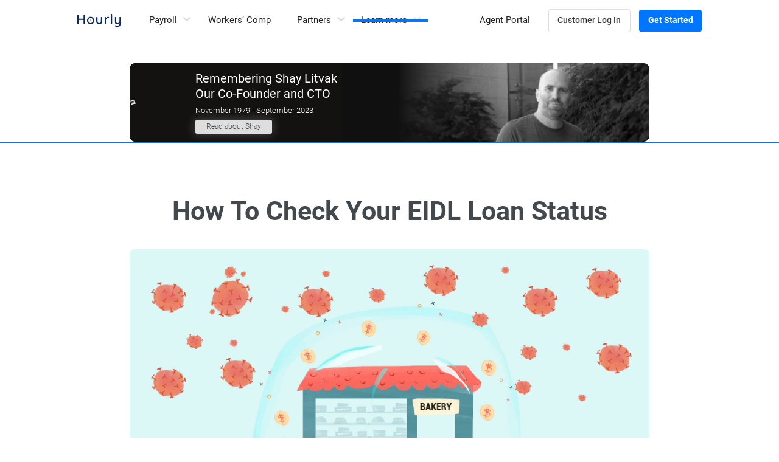

--- FILE ---
content_type: text/html
request_url: https://www.hourly.io/post/how-to-check-your-eidl-loan-status
body_size: 22245
content:
<!DOCTYPE html><!-- Last Published: Thu Dec 11 2025 23:57:02 GMT+0000 (Coordinated Universal Time) --><html data-wf-domain="www.hourly.io" data-wf-page="6188f211a7d6f5faf0d2036b" data-wf-site="5e4d02fd9692e694f86e0e98" lang="en" data-wf-collection="6188f211a7d6f5a3e2d202a8" data-wf-item-slug="how-to-check-your-eidl-loan-status"><head><meta charset="utf-8"/><title>💵 How To Check Your EIDL Loan Status - Hourly, Inc.</title><meta content="You can check your EIDL loan status online at https://disasterloanassistance.sba.gov; By phone: 1-800-659-295; Or via email: disastercustomerservice@sba.gov" name="description"/><meta content="💵 How To Check Your EIDL Loan Status - Hourly, Inc." property="og:title"/><meta content="You can check your EIDL loan status online at https://disasterloanassistance.sba.gov; By phone: 1-800-659-295; Or via email: disastercustomerservice@sba.gov" property="og:description"/><meta content="https://cdn.prod.website-files.com/5e6aa7798a5728055c457ebb/64e3b3499bd466475df38ce5_20230821T0647-072a103c-c217-4808-aeee-dca06e334f0d.jpeg" property="og:image"/><meta content="💵 How To Check Your EIDL Loan Status - Hourly, Inc." property="twitter:title"/><meta content="You can check your EIDL loan status online at https://disasterloanassistance.sba.gov; By phone: 1-800-659-295; Or via email: disastercustomerservice@sba.gov" property="twitter:description"/><meta content="https://cdn.prod.website-files.com/5e6aa7798a5728055c457ebb/64e3b3499bd466475df38ce5_20230821T0647-072a103c-c217-4808-aeee-dca06e334f0d.jpeg" property="twitter:image"/><meta property="og:type" content="website"/><meta content="summary_large_image" name="twitter:card"/><meta content="width=device-width, initial-scale=1" name="viewport"/><meta content="google-site-verification=pTyMHIoGymtXveB-oDE1L_LAIypoYB5Y5YTgjqwVAQw" name="google-site-verification"/><link href="https://cdn.prod.website-files.com/5e4d02fd9692e694f86e0e98/css/hourly-app.shared.271264682.min.css" rel="stylesheet" type="text/css"/><link href="https://fonts.googleapis.com" rel="preconnect"/><link href="https://fonts.gstatic.com" rel="preconnect" crossorigin="anonymous"/><script src="https://ajax.googleapis.com/ajax/libs/webfont/1.6.26/webfont.js" type="text/javascript"></script><script type="text/javascript">WebFont.load({  google: {    families: ["PT Sans:400,400italic,700,700italic","PT Serif:400,400italic,700,700italic","Source Sans 3:300,regular,600,700","Source Serif 4:regular,600,700"]  }});</script><script type="text/javascript">!function(o,c){var n=c.documentElement,t=" w-mod-";n.className+=t+"js",("ontouchstart"in o||o.DocumentTouch&&c instanceof DocumentTouch)&&(n.className+=t+"touch")}(window,document);</script><link href="https://cdn.prod.website-files.com/5e4d02fd9692e694f86e0e98/5ff4cb2580ac195515807108_hourly-favicon.png" rel="shortcut icon" type="image/x-icon"/><link href="https://cdn.prod.website-files.com/5e4d02fd9692e694f86e0e98/5e571888fa858f7c5bb8d37c_WebClip.png" rel="apple-touch-icon"/><link href="rss.xml" rel="alternate" title="RSS Feed" type="application/rss+xml"/><!-- Google Tag Manager -->
<script >(function(w,d,s,l,i){w[l]=w[l]||[];w[l].push({'gtm.start':
  new Date().getTime(),event:'gtm.js'});var f=d.getElementsByTagName(s)[0],
j=d.createElement(s),dl=l!='dataLayer'?'&l='+l:'';j.async=true;j.src=
'https://www.googletagmanager.com/gtm.js?id='+i+dl;f.parentNode.insertBefore(j,f);
})(window,document,'script','dataLayer','GTM-KLJFJDZ');
</script>
<!-- End Google Tag Manager -->

<script src="https://challenges.cloudflare.com/turnstile/v0/api.js" async defer></script>

<meta property="og:image" content="https://cdn.prod.website-files.com/5e4d02fd9692e694f86e0e98/6022e114affa6ab633798457_hourly_og-image.jpeg">




<meta name="facebook-domain-verification" content="8535zjftu0bl347d0imbj23czv5gjm" />

<!-- Styles -->
<style>
input[type=number]::-webkit-inner-spin-button,
input[type=number]::-webkit-outer-spin-button {
-webkit-appearance: none;
margin: 0;
}

img{
-khtml-user-select: none;
-o-user-select: none;
-moz-user-select: none;
-webkit-user-select: none;
user-select: none;
}

@media only screen and (min-width: 1440px) {
body {
font-size: 10px;
}
}  

@media only screen and (max-width: 1280px) and (min-width: 992px){
body {
font-size: 9px;
}
}  

@media only screen and (min-width: 1920px) {
body {
font-size: 11px;
}
}  
.w-nav-overlay{
top:0;
}
</style>

<!-- hide recpatcha badge -->
<style>
.grecaptcha-badge {
display: none;
}
  
  .calendly-overlay .calendly-popup {
  	display: block;
  }
</style>

<script id="jetboost-script" type="text/javascript"> window.JETBOOST_SITE_ID = "ckrfcxakl0cbr0m1od4yub2cz"; (function(d) { var s = d.createElement("script"); s.src = "https://cdn.jetboost.io/jetboost.js"; s.async = 1; d.getElementsByTagName("head")[0].appendChild(s); })(document); </script>
<meta name="robots" content="">

<link rel="canonical" href="https://www.hourly.io/post/how-to-check-your-eidl-loan-status" />

<style>
  .blog-post-hero-image{
    pointer-events: none;
    -khtml-user-select: none;
    -o-user-select: none;
    -moz-user-select: none;
    -webkit-user-select: none;
    user-select: none;
  }

</style>

<style>

  /* Table style */

  .blog-post-rich-text.w-richtext > .w-embed {
    width:100% !important;
    max-width: 75.2em;
    margin-top:4em;
  }

  .table-embed {
    align-items: center;
    display: flex;
    flex-direction: column;
    overflow: hidden;
    width: 100%;
    position: relative;
  }
  .table-embed table {
    display: table;
    border-collapse: separate;
    border-spacing: 2px;
    border-color: gray;
  }

  .table-embed thead {
    display: table-header-group;
    vertical-align: middle;
    border-color: inherit;
  }

  .table-embed tbody {
    display: table-row-group;
    vertical-align: middle;
    border-color: inherit;
  }

  .table-embed tfoot {
    display: table-footer-group;
    vertical-align: middle;
    border-color: inherit;
  }
  .table-embed tr {
    display: table-row;
    vertical-align: inherit;
    border-color: inherit;
  }
  .table-embed th {
    display: table-cell;
    vertical-align: inherit;
    font-weight: bold;
    text-align: center;
  }

  .table-embed td {
    display: table-cell;
    vertical-align: inherit;
  }

  .table-embed.left td{
    vertical-align: top;
  }


  .table-embed .caption {
    background-color: #F3F5F8;
    flex: 1;
    font-size: 2.8em;
    font-weight: 500;
    line-height: 1.3;
    padding: 1.78em 0;
    margin-bottom: -0.68em;
    text-align: center;
    width: 100%;
  }

  .table-embed .scroll-wrapper {
    align-items: center;
    display: grid;
    margin-top: -1rem;
    overflow-x: auto;
    overflow-y: hidden;
    width: 100%;
  }

  .table-embed table {
    text-align: center;
    border-collapse: separate;
    border-spacing: 2em;
  }

  .table-embed.left table {
    text-align: left;
  }

  .table-embed th {
    border-radius: 0.4em;
    color: hsla(210, 0.00%, 100.00%, 1.00);
    font-size: 1.2em;
    font-weight: 700;
    line-height: 1.3;
    padding: 0 2em;
    text-align: center;
    text-transform: uppercase;
    white-space: nowrap;

    background-color: hsla(217.7319587628866, 88.99%, 21.37%, 1.00);
    border-radius: 0.4em;

    padding: 0.5em 0.8em;
  }

  .table-embed td {
    font-size: 1.7em;
    font-weight: 300;
    padding: 0.8em 0;
  }

  .table-embed tbody td {
    border-bottom: 1px solid #F3F5F8;
  }

  .table-embed tbody tr:last-child td {
    border-bottom: none;
  }

  .table-embed.sticky-first td:nth-child(1){
    text-align:left;
  }

  /*
  .table-embed.sticky-first tr:before {
  padding-left: var(--fixed-column-width);
  width: 1px;
  content: '';
  }


  .table-embed.sticky-first th:nth-child(1),
  .table-embed.sticky-first td:nth-child(1){
  left: 0;
  position: absolute;
  top: auto;
  margin-top: -1.5em;
  width: var(--fixed-column-width);
  }

  .table-embed.sticky-first td:nth-child(1){
  padding-top: 1.05em;
  padding-bottom: 1em;
  }

  .table-embed.sticky-first th:nth-child(1) {
  border-right: 1px solid #fff;
  border-left: 1px solid #fff;
  margin-top: -1.41em;
  }

  .table-embed.sticky-first td { 
  background-color: #fff;
  }
  */
</style>


<!-- Parse.ly -->
<script type="application/ld+json">
{
  "@context": "http://schema.org",
  "@type": "NewsArticle",
  "headline": "How To Check Your EIDL Loan Status",
  "url": "https://www.hourly.io/post/how-to-check-your-eidl-loan-status",
  "thumbnailUrl": "https://cdn.prod.website-files.com/5e6aa7798a5728055c457ebb/64e3b3499bd466475df38ce5_20230821T0647-072a103c-c217-4808-aeee-dca06e334f0d.jpeg",
  "datePublished": "2021-02-19",
  "articleSection": "Finance and Taxes",
  "creator": ["Deanna deBara"],
  "keywords": []
}
</script>
<!-- End Parse.ly --><script type="text/javascript">window.__WEBFLOW_CURRENCY_SETTINGS = {"currencyCode":"USD","symbol":"$","decimal":".","fractionDigits":2,"group":",","template":"{{wf {\"path\":\"symbol\",\"type\":\"PlainText\"} }} {{wf {\"path\":\"amount\",\"type\":\"CommercePrice\"} }} {{wf {\"path\":\"currencyCode\",\"type\":\"PlainText\"} }}","hideDecimalForWholeNumbers":false};</script></head><body class="banner"><div><div class="banner-feed w-dyn-list"><div class="empty-state w-dyn-empty"><div>No items found.</div></div></div></div><div class="navbar_box"><nav class="navbar_wrapper"><div class="nav_embed w-embed"><style>

  body {
    -moz-osx-font-smoothing: grayscale;
    -webkit-font-smoothing: antialiased;
  }

  a {
    color:inherit;
  }

  .navbar_box .navbar_wrapper{
    position: sticky;
    top: 0;
  }

  .navbar_box .navbar{
    position: relative;
  }

  /* Disable side scroll */
  .overflow-wrapper {
    overflow:hidden;
  }

  /* CTA */
  .cta-phone_circle-img{
    mix-blend-mode:multiply;
  }

  .cta-phone_phone-block{
    pointer-events:none;
  }
</style></div><div data-collapse="medium" data-animation="default" data-duration="0" data-easing="linear" data-easing2="linear" role="banner" class="navbar w-nav"><div class="section navbar-section-desktop"><div class="container navbar-container"><a href="/" class="navbar-container_nav-brand w-nav-brand"><img src="https://cdn.prod.website-files.com/5e4d02fd9692e694f86e0e98/5e4d071cd11c744ad7418ab5_Hourly-logo.svg" width="72" height="22" alt="Official logo of Hourly, Inc." class="nav-band_logo"/></a><div class="nav-menu_nav-links"><div data-hover="true" data-delay="0" class="nav-links_nav-link nav-link_nav-dropdown w-dropdown"><div class="nav-link_nav-drodown_nav-dropdown-toggl w-dropdown-toggle"><div>Payroll</div><div class="navbar-dropdown-arrow w-embed"><svg width="0.8em" height="0.8em" viewBox="0 0 12 8" version="1.1" xmlns="http://www.w3.org/2000/svg" xmlns:xlink="http://www.w3.org/1999/xlink">
    <!-- Generator: Sketch 63.1 (92452) - https://sketch.com -->
    <title>Icon</title>
    <desc>Created with Sketch.</desc>
    <defs>
        <polygon id="path-1" points="10.41 11 15 15.58 19.59 11 21 12.41 15 18.41 9 12.41"></polygon>
    </defs>
    <g id="Symbols" stroke="none" stroke-width="1" fill="none" fill-rule="evenodd">
        <g id="3.-Icons/ic_keyboard_arrow_down" transform="translate(-9.000000, -11.000000)">
            <mask id="mask-2" fill="white">
                <use xlink:href="#path-1"></use>
            </mask>
            <use id="Icon" fill="CurrentColor" xlink:href="#path-1"></use>
        </g>
    </g>
</svg></div></div><nav class="nav-dropdown_nav-dropdown-list w-dropdown-list"><a href="/payroll" class="nav-dropdown_nav-dropdown-link w-inline-block"><div class="nav-dropdown_nav-dropdown-link-inner"><img src="https://cdn.prod.website-files.com/5e4d02fd9692e694f86e0e98/61f9002cbe5693482119d6e2_Payroll_Icon.svg" alt="" loading="lazy" class="nav-dropdown-link_icon"/><div class="nav-dropdown_nav-dropdown-link-box"><div class="nav-dropdown-link_dropdown-content-wrapper"><p class="dropdown-content-wrapper_label">Payroll</p><p class="dropdown-content-wrapper_paragraph">All you need to pay your people made easy</p></div></div></div><div class="nav-dropdown-line"></div></a><a href="/pricing" class="nav-dropdown_nav-dropdown-link w-inline-block"><div class="nav-dropdown_nav-dropdown-link-inner"><img src="https://cdn.prod.website-files.com/5e4d02fd9692e694f86e0e98/61f9003d722466412ce33a9e_Pricing_Icon.svg" alt="" loading="lazy" class="nav-dropdown-link_icon"/><div class="nav-dropdown_nav-dropdown-link-box"><div class="nav-dropdown-link_dropdown-content-wrapper"><p class="dropdown-content-wrapper_label">Pricing</p><p class="dropdown-content-wrapper_paragraph">Find a plan that&#x27;s right for your business</p></div></div></div><div class="nav-dropdown-line"></div></a><a href="/reviews" class="nav-dropdown_nav-dropdown-link w-inline-block"><div class="nav-dropdown_nav-dropdown-link-inner"><img src="https://cdn.prod.website-files.com/5e4d02fd9692e694f86e0e98/61f90051da1162d61d8dfb7b_Reviews_Icon.svg" alt="" loading="lazy" class="nav-dropdown-link_icon"/><div class="nav-dropdown_nav-dropdown-link-box"><div class="nav-dropdown-link_dropdown-content-wrapper review-highlight_content"><p class="dropdown-content-wrapper_label"><strong>See Our Amazing Reviews</strong></p><div class="review-highlight-wrapper"><p class="dropdown-content-wrapper_paragraph">Feel the love</p></div></div></div></div></a></nav></div><a href="/workers-comp" class="nav-links_nav-link w-nav-link">Workers’ Comp</a><div data-hover="true" data-delay="0" class="nav-links_nav-link nav-link_nav-dropdown w-dropdown"><div class="nav-link_nav-drodown_nav-dropdown-toggl w-dropdown-toggle"><div>Partners</div><div class="navbar-dropdown-arrow w-embed"><svg width="0.8em" height="0.8em" viewBox="0 0 12 8" version="1.1" xmlns="http://www.w3.org/2000/svg" xmlns:xlink="http://www.w3.org/1999/xlink">
    <!-- Generator: Sketch 63.1 (92452) - https://sketch.com -->
    <title>Icon</title>
    <desc>Created with Sketch.</desc>
    <defs>
        <polygon id="path-1" points="10.41 11 15 15.58 19.59 11 21 12.41 15 18.41 9 12.41"></polygon>
    </defs>
    <g id="Symbols" stroke="none" stroke-width="1" fill="none" fill-rule="evenodd">
        <g id="3.-Icons/ic_keyboard_arrow_down" transform="translate(-9.000000, -11.000000)">
            <mask id="mask-2" fill="white">
                <use xlink:href="#path-1"></use>
            </mask>
            <use id="Icon" fill="CurrentColor" xlink:href="#path-1"></use>
        </g>
    </g>
</svg></div></div><nav class="nav-dropdown_nav-dropdown-list w-dropdown-list"><a href="/accounting" class="nav-dropdown_nav-dropdown-link w-inline-block"><div class="nav-dropdown_nav-dropdown-link-inner"><img src="https://cdn.prod.website-files.com/5e4d02fd9692e694f86e0e98/65dff79309b60efe9b33d21b_Group%205%401x.svg" alt="" loading="lazy" class="nav-dropdown-link_icon"/><div class="nav-dropdown_nav-dropdown-link-box"><div class="nav-dropdown-link_dropdown-content-wrapper"><p class="dropdown-content-wrapper_label">Accountants</p></div></div></div><div class="nav-dropdown-line"></div></a><a href="/agencies" class="nav-dropdown_nav-dropdown-link w-inline-block"><div class="nav-dropdown_nav-dropdown-link-inner"><img src="https://cdn.prod.website-files.com/5e4d02fd9692e694f86e0e98/6603a846bba6ca8f4a0bd11b_Group%2014.png" alt="" loading="lazy" class="nav-dropdown-link_icon"/><div class="nav-dropdown_nav-dropdown-link-box"><div class="nav-dropdown-link_dropdown-content-wrapper"><p class="dropdown-content-wrapper_label">Insurance Agents</p></div></div></div></a></nav></div><div data-hover="true" data-delay="0" class="nav-links_nav-link nav-link_nav-dropdown w-dropdown"><div class="nav-link_nav-drodown_nav-dropdown-toggl w-dropdown-toggle"><div>Learn more</div><div class="navbar-dropdown-arrow w-embed"><svg width="0.8em" height="0.8em" viewBox="0 0 12 8" version="1.1" xmlns="http://www.w3.org/2000/svg" xmlns:xlink="http://www.w3.org/1999/xlink">
    <!-- Generator: Sketch 63.1 (92452) - https://sketch.com -->
    <title>Icon</title>
    <desc>Created with Sketch.</desc>
    <defs>
        <polygon id="path-1" points="10.41 11 15 15.58 19.59 11 21 12.41 15 18.41 9 12.41"></polygon>
    </defs>
    <g id="Symbols" stroke="none" stroke-width="1" fill="none" fill-rule="evenodd">
        <g id="3.-Icons/ic_keyboard_arrow_down" transform="translate(-9.000000, -11.000000)">
            <mask id="mask-2" fill="white">
                <use xlink:href="#path-1"></use>
            </mask>
            <use id="Icon" fill="CurrentColor" xlink:href="#path-1"></use>
        </g>
    </g>
</svg></div><div class="nav-link-dropdown-line learn"></div></div><nav class="nav-dropdown_nav-dropdown-list w-dropdown-list"><a href="https://support.hourly.io" class="nav-dropdown_nav-dropdown-link w-inline-block"><div class="nav-dropdown_nav-dropdown-link-inner"><img src="https://cdn.prod.website-files.com/5e4d02fd9692e694f86e0e98/61f9014dcd05a46cf7808628_help.svg" alt="" loading="lazy" class="nav-dropdown-link_icon"/><div class="nav-dropdown_nav-dropdown-link-box"><div class="nav-dropdown-link_dropdown-content-wrapper"><p class="dropdown-content-wrapper_label">Help Center</p><p class="dropdown-content-wrapper_paragraph">Answers and how-to guides</p></div></div></div><div class="nav-dropdown-line"></div></a><a href="/blog" class="nav-dropdown_nav-dropdown-link w-inline-block"><div class="nav-dropdown_nav-dropdown-link-inner"><img src="https://cdn.prod.website-files.com/5e4d02fd9692e694f86e0e98/61f9015f8967ffbb32d8897f_Blog_Icon.svg" alt="" loading="lazy" class="nav-dropdown-link_icon"/><div class="nav-dropdown_nav-dropdown-link-box"><div class="nav-dropdown-link_dropdown-content-wrapper"><p class="dropdown-content-wrapper_label">The Blog</p><p class="dropdown-content-wrapper_paragraph">Tips to help you and your small business</p></div></div></div><div class="nav-dropdown-line"></div></a><a href="/casestudies" class="nav-dropdown_nav-dropdown-link w-inline-block"><div class="nav-dropdown_nav-dropdown-link-inner"><img src="https://cdn.prod.website-files.com/5e4d02fd9692e694f86e0e98/61f90170828ccddd71ca9d30_Case_Studies_Icon.svg" alt="" loading="lazy" class="nav-dropdown-link_icon"/><div class="nav-dropdown_nav-dropdown-link-box"><div class="nav-dropdown-link_dropdown-content-wrapper"><p class="dropdown-content-wrapper_label">Case Studies</p><p class="dropdown-content-wrapper_paragraph">See how we help businesses like yours</p></div></div></div></a></nav></div></div><nav role="navigation" class="navbar-container_nav-menu w-nav-menu"><div class="nav-account-buttons"><a href="https://app.hourly.io/agent" target="_blank" class="nav-links_nav-link no-margin w-nav-link">Agent Portal</a><a href="https://app.hourly.io/" target="_blank" class="button_secondary medium nav_button w-button">Customer Log In</a><a href="/getstarted" class="button_primary medium nav_button w-button">Get Started</a></div></nav><div class="navbar-menu-button w-nav-button"><div class="w-icon-nav-menu"></div></div></div></div></div><div data-collapse="medium" data-animation="default" data-duration="0" data-easing="linear" data-easing2="linear" role="banner" class="navbar responsive_navbar-old w-nav"><div class="section navbar-section-responsive"><a href="/" class="navbar-container_nav-brand w-nav-brand"><img src="https://cdn.prod.website-files.com/5e4d02fd9692e694f86e0e98/5e4d071cd11c744ad7418ab5_Hourly-logo.svg" width="80" height="24" alt="Official logo of Hourly, Inc." class="nav-band_logo"/></a><nav role="navigation" class="nav-container_nav-menu w-nav-menu"><div class="nav-menu_nav-responsive-wrapper"><div class="nav-responsive-wrapper_features-list"><div class="nav-responsive-wrapper_label">Platform</div><div class="nav-responsive-wrapper dropdown"><img src="https://cdn.prod.website-files.com/5e4d02fd9692e694f86e0e98/61f90cdfe329c63a1b957966_Price_icon.svg" alt="" loading="lazy" class="nav-responsive-link_icon toggle"/><div data-hover="false" data-delay="0" data-w-id="8b79b877-7ed0-23c4-c8ca-5d1f1a9f9139" class="nav-new-responsive-dropdown w-dropdown"><div class="nav-responsive-dropdown-toggle w-dropdown-toggle"><div class="nav-new-responsive-toggle-icon w-icon-dropdown-toggle"></div><div class="nav-responsive-link_text">Payroll</div></div><nav class="nav-new-responsive-dropdown-list w-dropdown-list"><a href="/payroll" class="nav-responsive-link_text nav-new-responsive w-dropdown-link">Platform</a><a href="/previous-pricing" class="nav-responsive-link_text nav-new-responsive w-dropdown-link">Pricing</a><a href="/reviews" class="nav-responsive-link_text nav-new-responsive w-dropdown-link">Reviews</a></nav></div></div><a href="/workers-comp" class="nav-responsive-wrapper_nav-responsive-link w-inline-block"><img src="https://cdn.prod.website-files.com/5e4d02fd9692e694f86e0e98/61f90cc9557d8bbe46c26fb3_Shield_icon.svg" alt="" loading="lazy" class="nav-responsive-link_icon"/><p class="nav-responsive-link_text">Workers Comp</p></a><div class="nav-responsive-wrapper dropdown"><img src="https://cdn.prod.website-files.com/5e4d02fd9692e694f86e0e98/61f90cf3c6cd3c2c8995de82_Brief%20Icon.svg" alt="" loading="lazy" class="nav-responsive-link_icon toggle this"/><div data-hover="false" data-delay="0" data-w-id="fa9d34f5-914c-d61d-c3cf-5e208537632a" class="nav-new-responsive-dropdown w-dropdown"><div class="nav-responsive-dropdown-toggle w-dropdown-toggle"><div class="nav-new-responsive-toggle-icon w-icon-dropdown-toggle"></div><div class="nav-responsive-link_text">Partners</div></div><nav class="nav-new-responsive-dropdown-list w-dropdown-list"><a href="/accounting" class="nav-responsive-link_text nav-new-responsive w-dropdown-link">Accountants</a><a href="/agencies" class="nav-responsive-link_text nav-new-responsive w-dropdown-link">Insurance Agents</a></nav></div></div><a href="/old-agencies" class="nav-responsive-wrapper_nav-responsive-link hide w-inline-block"><img src="https://cdn.prod.website-files.com/5e4d02fd9692e694f86e0e98/61f90cf3c6cd3c2c8995de82_Brief%20Icon.svg" alt="" loading="lazy" class="nav-responsive-link_icon"/><p class="nav-responsive-link_text">For Agencies</p></a><div class="nav-responsive-wrapper dropdown last"><img src="https://cdn.prod.website-files.com/5e4d02fd9692e694f86e0e98/61f90d030ba1b9fc8ff27b36_Book_Icon.svg" alt="" loading="lazy" class="nav-responsive-link_icon toggle"/><div data-hover="false" data-delay="0" class="nav-new-responsive-dropdown w-dropdown"><div class="nav-responsive-dropdown-toggle w-dropdown-toggle"><div class="nav-new-responsive-toggle-icon w-icon-dropdown-toggle"></div><div class="nav-responsive-link_text">Learn More</div></div><nav class="nav-new-responsive-dropdown-list w-dropdown-list"><a href="https://support.hourly.io" class="nav-responsive-link_text nav-new-responsive w-dropdown-link">Help Center</a><a href="/blog" class="nav-responsive-link_text nav-new-responsive w-dropdown-link">The Blog</a><a href="/casestudies" class="nav-responsive-link_text nav-new-responsive w-dropdown-link">Case Studies</a></nav></div></div></div><div class="nav-responsive-block"></div><div class="nav-responsive-wrapper_nav-button"><a href="/getstarted" class="nav-button_button w-button">Get Started</a></div><div class="nav-responsive-wrapper_nav-phone"><p class="nav-phone_text">Let&#x27;s Talk:<a href="tel:(844)800-2211" class="nav-phone_phone"> (844) 800 - 2211</a></p></div></div></nav><div class="navbar-responsive_navbar-fixed-link"><a href="/getstarted" class="button_primary medium w-button">Get Started</a><div class="menu-button w-nav-button"><div class="hamburger-line upper"></div><div class="hamburger-line bottom"></div></div></div></div></div></nav></div><div class="w-condition-invisible"><nav class="navbar_wrapper"><div class="nav_embed w-embed"><style>

  body {
    -moz-osx-font-smoothing: grayscale;
    -webkit-font-smoothing: antialiased;
  }

  a {
    color:inherit;
  }

  .navbar_box .navbar_wrapper{
    position: sticky;
    top: 0;
  }

  .navbar_box .navbar{
    position: relative;
  }

  /* Disable side scroll */
  .overflow-wrapper {
    overflow:hidden;
  }

  /* CTA */
  .cta-phone_circle-img{
    mix-blend-mode:multiply;
  }

  .cta-phone_phone-block{
    pointer-events:none;
  }
</style></div><div data-collapse="medium" data-animation="default" data-duration="0" data-easing="linear" data-easing2="linear" role="banner" class="navbar w-nav"><div class="section navbar-section-desktop"><div class="container navbar-container"><a href="/old-home" class="navbar-container_nav-brand w-nav-brand"><img src="https://cdn.prod.website-files.com/5e4d02fd9692e694f86e0e98/5e4d071cd11c744ad7418ab5_Hourly-logo.svg" width="72" height="22" alt="Official logo of Hourly, Inc." class="nav-band_logo"/></a></div></div></div><div data-collapse="medium" data-animation="default" data-duration="0" data-easing="linear" data-easing2="linear" role="banner" class="navbar responsive_navbar-old w-nav"><div class="section navbar-section-responsive"><a href="/old-home-2" class="navbar-container_nav-brand w-nav-brand"><img src="https://cdn.prod.website-files.com/5e4d02fd9692e694f86e0e98/5e4d071cd11c744ad7418ab5_Hourly-logo.svg" width="80" height="24" alt="Official logo of Hourly, Inc." class="nav-band_logo"/></a></div></div></nav></div><section class="section hero-section hp-new-hero black blog"><div class="container hero-container hp-hero-container memo blog"><div class="div-block-166 blog"><div class="div-block-169 bl"><h2 class="hp-hero-heading white less">Remembering Shay Litvak Our Co-Founder and CTO</h2><p class="hp-hero-paragraph white less">November 1979 - September 2023</p><div class="div-block-167 blog"><a href="https://www.hourly.io/post/shay" class="button_primary large button_home memo less w-button">Read about Shay</a></div></div><div class="div-block-168"></div></div><img src="https://cdn.prod.website-files.com/5e4d02fd9692e694f86e0e98/64eefb4f95e54b902936bdb0_Plus%20Copy%202%401x.svg" loading="lazy" alt="" class="image-139"/><img src="https://cdn.prod.website-files.com/5e4d02fd9692e694f86e0e98/64eefb506b4ce832c9250a46_Plus%20Copy%401x.svg" loading="lazy" alt="" class="image-138"/></div></section><div class="blog-post-progress-bar"></div><div class="blog-post-header-section"><header class="blog-post-header-wrapper"><h1 class="left blog-post-title">How To Check Your EIDL Loan Status</h1><figure class="blog-post-hero-image-wrapper"><img alt="How To Check Your EIDL Loan Status" src="https://cdn.prod.website-files.com/5e6aa7798a5728055c457ebb/64e3afe858ebfb76001f705a_20230821T0632-0d62948e-102e-4bbd-a150-7283e7d5da91.jpeg" class="blog-post-hero-image"/><img alt="How To Check Your EIDL Loan Status" src="https://cdn.prod.website-files.com/5e6aa7798a5728055c457ebb/64e3afe858ebfb76001f705a_20230821T0632-0d62948e-102e-4bbd-a150-7283e7d5da91.jpeg" class="blog-post-hero-image w-condition-invisible"/><div style="background-color:hsla(147.05882352941177, 100.00%, 40.00%, 1.00)" class="blog-post-category-label--isnew">Finance and Taxes</div></figure><div class="blog-post-header-info"><div class="blog-post-author"><img alt="How To Check Your EIDL Loan Status" src="https://cdn.prod.website-files.com/5e6aa7798a5728055c457ebb/64e3b439c5ac1012ad6f7b72_20230821T0659-a8686545-c5e9-42ba-bae6-1a32128e65ed.webp" class="blog-post-author-profile"/><div class="blog-post-author-details"><h2 class="left blog-post-author-name">Deanna deBara</h2><div class="blog-post-author-bio">Contributor</div></div></div><div class="blog-post-hero-info"><div class="blog-post-hero-info_read-time"><div class="blog-post-hero-info_read-time--minutes">5</div><div class="blog-post-hero-info_read-time--static">min read</div></div><div class="blog-post-hero-info_divider hide"></div><div class="blog-post-hero-info---date-time hide">August 21, 2023</div></div></div></header></div><main class="section-old blog-post-body"><div class="blog-post-social-links-wrapper"><div class="blog-post-social-links"><div class="blog-post-social-links-item isemail w-embed"><a target="_blank" OnClick="window.open(this.href,'targetWindow','toolbar=no,location=0,status=no,menubar=no,scrollbars=yes,resizable=yes,width=600,height=250'); return false;" href="mailto:?subject=How To Check Your EIDL Loan Status&body=How To Check Your EIDL Loan Status%20%0Ahttps%3A//www.hourly.io/post/how-to-check-your-eidl-loan-status%0A%0A%0ARead%20this%20article%20and%20more%20at%20the%20Hourly%20blog.%0Ahttps%3A//www.hourly.io/blog%0A%0ARunning%20your%20business%20just%20got%20a%20lot%20easier.%20%0Ahttps%3A//www.hourly.io">
 <svg width="100%" height="auto" viewBox="0 0 24 24" version="1.1" xmlns="http://www.w3.org/2000/svg" xmlns:xlink="http://www.w3.org/1999/xlink">
			<g id="Blog" stroke="none" stroke-width="1" fill="none" fill-rule="evenodd">
        <g id="Blog-Desing-Article-example" transform="translate(-165.000000, -654.000000)" fill= "#43484d">
            <g id="Group" transform="translate(165.000000, 654.000000)">
                <g id="Mail">
                    <path d="M12,24 C5.372583,24 0,18.627417 0,12 C0,5.372583 5.372583,0 12,0 C18.627417,0 24,5.372583 24,12 C24,18.627417 18.627417,24 12,24 Z M12.1672,11.326512 C13.14976,11.326512 17.9272,8.64 17.9272,8.64 L17.93488,8.16 C17.93488,7.63008 17.5048,7.2 16.97344,7.2 L7.36096,7.2 C6.83008,7.2 6.4,7.63008 6.4,8.16 L6.4,8.58768 C6.4,8.58768 11.22976,11.326512 12.1672,11.326512 Z M12.1672,12.646512 C11.22976,12.646512 6.4072,10.08 6.40768,10.08 L6.4,15.84 C6.4,16.36992 6.83056,16.8 7.36096,16.8 L16.97344,16.8 C17.5048,16.8 17.93488,16.36992 17.93488,15.84 L17.9272,10.08 C17.9272,10.08 13.19488,12.646512 12.1672,12.646512 Z" id="Combined-Shape"></path>
                </g>
            </g>
        </g>
    </g>
</svg>
</a></div><div class="blog-post-social-links-item islinkedin w-embed"><a target="_blank" OnClick="window.open(this.href,'targetWindow','toolbar=no,location=0,status=no,menubar=no,scrollbars=yes,resizable=yes,width=600,height=600'); return false;" href="https://www.linkedin.com/shareArticle?mini=true&url=https%3A//www.hourly.io/post/how-to-check-your-eidl-loan-status&title=&summary=&source=">
  <svg width="100%" height="auto" viewBox="0 0 24 24" version="1.1" xmlns="http://www.w3.org/2000/svg" xmlns:xlink="http://www.w3.org/1999/xlink">
    <g id="Blog" stroke="none" stroke-width="1" fill="none" fill-rule="evenodd">
        <g id="Blog-Desing-Article-example" transform="translate(-165.000000, -690.000000)" fill="#43484d" fill-rule="nonzero">
            <g id="Group" transform="translate(165.000000, 654.000000)">
                <g id="LinkedIN" transform="translate(0.000000, 36.000000)">
                    <path d="M0,12 C0,5.37258268 5.37258268,0 12,0 C18.6274173,0 24,5.37258268 24,12 C24,18.6274173 18.6274173,24 12,24 C5.37258268,24 0,18.6274173 0,12 Z M8.480271,9.93892416 L5.76080856,9.93892416 L5.76080856,18.1097799 L8.480271,18.1097799 L8.480271,9.93892416 Z M8.65938164,7.41134884 C8.64173124,6.61020164 8.06882696,6 7.138516,6 C6.20820504,6 5.6,6.61020164 5.6,7.41134884 C5.6,8.19590156 6.1902288,8.82367384 7.10321524,8.82367384 L7.12059408,8.82367384 C8.06882696,8.82367384 8.65938164,8.19590156 8.65938164,7.41134884 Z M18.2876928,13.4248609 C18.2876928,10.9151274 16.9461008,9.74705664 15.1565691,9.74705664 C13.7127135,9.74705664 13.066275,10.5401235 12.7053382,11.0964742 L12.7053382,9.93914108 L9.98554996,9.93914108 C10.0213938,10.7058519 9.98554996,18.1099968 9.98554996,18.1099968 L12.7053382,18.1099968 L12.7053382,13.5467168 C12.7053382,13.3025169 12.7229886,13.0589135 12.7948936,12.8840743 C12.9914374,12.3962167 13.4389425,11.8911138 14.1902514,11.8911138 C15.1747083,11.8911138 15.5682304,12.6403624 15.5682304,13.7383674 L15.5682304,18.1097799 L18.2875842,18.1097799 L18.2876928,13.4248609 Z" id="Combined-Shape"></path>
                </g>
            </g>
        </g>
    </g>
</svg>
</a></div><div class="blog-post-social-links-item isfacebook w-embed"><a target="_blank" OnClick="window.open(this.href,'targetWindow','toolbar=no,location=0,status=no,menubar=no,scrollbars=yes,resizable=yes,width=600,height=250'); return false;" href="https://www.facebook.com/sharer/sharer.php?u=https%3A//www.hourly.io/post/how-to-check-your-eidl-loan-status">
  <svg width="100%" height="auto" viewBox="0 0 24 24" version="1.1" xmlns="http://www.w3.org/2000/svg" xmlns:xlink="http://www.w3.org/1999/xlink">
			<g id="Blog" stroke="none" stroke-width="1" fill="none" fill-rule="evenodd">
        <g id="Blog-Desing-Article-example" transform="translate(-165.000000, -727.000000)" fill="#43484d" fill-rule="nonzero">
            <g id="Group" transform="translate(165.000000, 654.000000)">
                <g id="Social_icons_black" transform="translate(0.000000, 73.000000)">
                    <g id="Facebook">
                        <path d="M0,12 C0,5.37258268 5.37258268,0 12,0 C18.6274173,0 24,5.37258268 24,12 C24,18.6274173 18.6274173,24 12,24 C5.37258268,24 0,18.6274173 0,12 Z M13.2507776,19.0557384 L13.2507776,12.5271048 L15.0529659,12.5271048 L15.2917948,10.2773015 L13.2507776,10.2773015 L13.2538394,9.15125332 C13.2538394,8.56447 13.3095917,8.25005808 14.152382,8.25005808 L15.2790368,8.25005808 L15.2790368,6 L13.4765933,6 C11.3115688,6 10.5495362,7.09139664 10.5495362,8.9267826 L10.5495362,10.2775563 L9.2,10.2775563 L9.2,12.5273596 L10.5495362,12.5273596 L10.5495362,19.0557384 L13.2507776,19.0557384 Z" id="Combined-Shape"></path>
                    </g>
                </g>
            </g>
        </g>
    </g>
</svg>
</a></div><div class="blog-post-social-links-item istwitter w-embed"><a target="_blank" OnClick="window.open(this.href,'targetWindow','toolbar=no,location=0,status=no,menubar=no,scrollbars=yes,resizable=yes,width=600,height=600'); return false;" href="https://twitter.com/intent/tweet?text=How To Check Your EIDL Loan Status%0A%0Ahttps%3A//www.hourly.io/post/how-to-check-your-eidl-loan-status">
  <svg width="100%" height="auto" viewBox="0 0 24 24" version="1.1" xmlns="http://www.w3.org/2000/svg" xmlns:xlink="http://www.w3.org/1999/xlink">
    <g id="Blog" stroke="none" stroke-width="1" fill="none" fill-rule="evenodd">
        <g id="Blog-Desing-Article-example" transform="translate(-165.000000, -763.000000)" fill="#43484d" fill-rule="nonzero">
            <g id="Group" transform="translate(165.000000, 654.000000)">
                <g id="Twitter" transform="translate(0.000000, 109.000000)">
                    <path d="M0,12 C0,5.37258268 5.37258268,0 12,0 C18.6274173,0 24,5.37258268 24,12 C24,18.6274173 18.6274173,24 12,24 C5.37258268,24 0,18.6274173 0,12 Z M11.6406013,9.75375032 L11.6657826,10.1689774 L11.246095,10.1181332 C9.71843212,9.92323076 8.38382556,9.26225704 7.25066904,8.15216016 L6.6966814,7.60134876 L6.55398764,8.0081018 C6.25181256,8.91482216 6.44486884,9.8723866 7.07440024,10.5164123 C7.41015032,10.8723212 7.33460656,10.9231653 6.75543768,10.7113148 C6.55398764,10.6435226 6.37771884,10.5926785 6.36093132,10.6181006 C6.30217508,10.6774187 6.50362512,11.4485547 6.6631064,11.7536195 C6.88134396,12.1773206 7.3262128,12.5925476 7.81305044,12.8382943 L8.22434428,13.0331968 L7.73750664,13.0416708 C7.26745656,13.0416708 7.25066904,13.0501448 7.30103156,13.2280993 C7.4689066,13.7789107 8.132013,14.3636182 8.87066316,14.6178389 L9.3910758,14.7957933 L8.9378132,15.066962 C8.26631304,15.456767 7.47730036,15.6770916 6.68828768,15.6940396 C6.31056884,15.7025137 6,15.7364098 6,15.7618318 C6,15.846572 7.02403772,16.3211173 7.61999412,16.5075458 C9.40786328,17.0583572 11.5314825,16.8210846 13.1262954,15.8804681 C14.2594519,15.2110204 15.3926084,13.880599 15.9214148,12.5925476 C16.2068024,11.9061519 16.49219,10.6519966 16.49219,10.0503411 C16.49219,9.66053608 16.5173712,9.60969196 16.9874213,9.14362072 C17.2644151,8.87245204 17.5246214,8.57586128 17.574984,8.49112104 C17.6589215,8.33011464 17.6505277,8.33011464 17.2224464,8.474173 C16.5089774,8.72839368 16.4082524,8.69449756 16.76079,8.3131666 C17.0209963,8.04199788 17.3315651,7.55050464 17.3315651,7.40644624 C17.3315651,7.3810242 17.2056588,7.42339428 17.0629651,7.49966048 C16.9118775,7.58440072 16.5761274,7.71151104 16.3243149,7.78777724 L15.8710523,7.9318356 L15.4597584,7.65219288 C15.2331272,7.49966048 14.9141646,7.33018004 14.7462895,7.27933592 C14.3182082,7.1606996 13.6634955,7.17764764 13.277383,7.313232 C12.228164,7.694563 11.5650576,8.67754952 11.6406013,9.75375032 Z" id="Combined-Shape"></path>
                </g>
            </g>
        </g>
    </g>
</svg>
</a></div></div></div><div class="blog-post-rich-text w-richtext"><p><em>Update May 6, 2022: </em><strong><em>EIDL loan funds have been exhausted</em></strong><em>. You can no longer request loans or loan increases at this time, but you can read on to get more acquainted with program in case it ever comes up again.</em></p><p>‍</p><p>The COVID-19 pandemic hit the small business community hard. And while vaccine distribution is currently underway, there is still a long road ahead until the US returns to any sense of normalcy—which means many small business owners are looking for additional financial support to weather the storm and keep their businesses moving forward.</p><p>‍<br/></p><p>While the Paycheck Protection Program (PPP) has been a popular option, <a href="/post/what-the-paycheck-protection-program-means-for-your-small-business" target="_blank">PPP loans can only be used to cover payroll expenses</a> and approved non-payroll costs—and those restrictions don’t work for every business.</p><p><br/></p><p>That’s where Economic Injury Disaster Loans (EIDL) come in. <a href="https://crsreports.congress.gov/product/pdf/IN/IN11379" target="_blank">In 2020, the EIDL program approved</a> over 3.6 million EIDL loans, distributing $195B in disaster assistance to small businesses across the country.</p><p><br/></p><p>But what, exactly, is the EIDL program? What is the program’s status for 2021? And how can <a href="/post/number-of-small-business-in-the-us" target="_blank">small businesses</a> leverage the program to get the funding they need to navigate the continuing coronavirus crisis?<br/></p><h2>What are EIDL loans?</h2><p>The EIDL program is a disaster relief fund administered through the U.S. Small Business Administration (SBA). The SBA Economic Injury Disaster Loan program provides emergency loans to small businesses facing economic hardship and challenges as the result of a declared disaster—like the COVID-19 pandemic.</p><p><br/></p><p>Unlike PPP loans, EIDL loans are not <a href="/post/ppp-loan-forgiveness-for-sole-proprietors-and-the-self-employed" target="_blank">forgivable</a>; borrowers will need to pay back the full loan amount plus interest. But one major selling point for businesses in need of funding? EIDL loans offer much more competitive terms than traditional loan options.</p><p><br/></p><p>Currently, Economic Injury Disaster Loans offer a 3.75 percent fixed interest rate (that interest rate is even lower for nonprofit organizations/non-profits at 2.75 percent), a 30-year repayment period, 30-month payment deferral period, and no fees or prepayment penalties. </p><p>‍</p><p>Loan proceeds can be used to cover working capital and normal operating expenses, including payroll, purchasing equipment and all forms of debt, with a maximum loan amount of $2 million. If your business has already received a loan via COVID EIDL, you&#x27;re likely eligible for an increase and can request one via the <a href="https://covid19relief1.sba.gov/Account/Login?ReturnUrl=%2f" target="_blank">SBA portal</a>. </p><p>‍</p><p>Note: The <a href="/post/eidl-loan-increase" target="_blank">maximum loan amount</a> increased from $500,000 to $2 million on Sept. 8, 2021, however businesses will need to wait until after Oct. 8 to hear back on whether they&#x27;re approved for anything above $500,000. For businesses that apply for loans below $500,000, your application will be processed ASAP, which is part of the SBA&#x27;s efforts to ensure small businesses have access to these funds. </p><p><br/></p><p>In order to <a href="https://www.sba.gov/sites/default/files/2021-09/COVID-EIDL-FAQs-090821-508.pdf" target="_blank">qualify for an EIDL loan</a>, businesses must meet the following eligibility criteria:</p><p><br/></p><ul role="list"><li>The business was operational as of January 31, 2020</li><li>The business entity falls under one of the following categories: <a href="/post/how-to-do-payroll-the-small-business-owners-guide" target="_blank">small businesses</a>, qualified agricultural businesses, eligible nonprofit organizations, Veterans organizations, Tribal organizations, <a href="/post/for-employers-is-it-better-to-be-a-w-2-or-1099" target="_blank">independent contractors</a>, <a href="/post/how-to-pay-payroll-as-self-employed" target="_blank">self-employed individuals</a>, or sole proprietors</li><li>The business has fewer than 500 employees (or meets the SBA’s small business size standard for their industry)</li><li>The business is not currently involved in bankruptcy proceedings</li></ul><h2>What is a Targeted EIDL Advance?</h2><p>If you&#x27;re in a low-income community, you might be eligible to receive up to $15,000<strong> in additional funds</strong> from the SBA that don&#x27;t need to be repaid through the<a href="https://www.sba.gov/funding-programs/loans/covid-19-relief-options/eidl/targeted-eidl-advance-supplemental-targeted-advance" target="_blank"> Targeted EIDL Advance and Supplemental Targeted Advance</a> programs. </p><p>‍</p><p>You can think of these loan advances like a grant, but without the usual requirements that come with a federal government grant. To get these advance funds, first apply for a COVID-19 Economic Injury Disaster Loan (we&#x27;ll cover that below). You don&#x27;t need to accept the loan or be approved to get an advance. If you&#x27;re an eligible business, the SBA will invite you to apply. And, depending on your business&#x27; size and the losses you suffered, you could receive both of these advances.</p><p>‍</p><p>The <strong>Targeted EIDL Advance program </strong>offers up to $10,000 in aid. Eligibility requirements include:</p><p>‍</p><ul role="list"><li>That you live in a low-income area. Check to see if your area qualifies with this<a href="https://sbaeidl.policymap.com/app" target="_blank"> map</a>.</li><li>You can show a 30 percent reduction in revenue during an 8-week period starting March 2020, compared to the previous year.</li><li>Have 300 or fewer employees</li></ul><p>‍</p><p>Meanwhile, the <strong>Supplemental Targeted Advance</strong> offers $5,000 in aid. Eligibility requirements include:</p><p>‍</p><ul role="list"><li>You must be located in a low-income community (again, you can use this <a href="https://sbaeidl.policymap.com/app" target="_blank">map</a>).</li><li>You can show a greater than 50 percent economic loss over an 8-week period since March 2, 2020, compared to the previous year.</li><li>Have 10 or fewer employees.  <br/></li></ul><h2>What’s the current status of EIDL? Is the program currently accepting applications?<br/></h2><p>So, now that you understand what EIDL loans are, let’s jump into where the program stands today.</p><p><br/></p><p>Currently, the EIDL is accepting new applications and approving new loans. The SBA plans to continue accepting new EIDL applications through December 2021 (pending the availability of funds). <br/></p><h2>What is the application process for EIDL loans?</h2><p>If you’re thinking about applying for an EIDL loan, you’ll need to know where to start—and luckily, the loan assistance application process is fairly streamlined and straightforward.</p><p><br/></p><p>Small businesses interested in applying for an EIDL loan can <a href="https://covid19relief.sba.gov/#/" target="_blank">apply directly through SBA.gov</a>. According to the <a href="https://www.sba.gov/sites/default/files/2021-09/Supplemental-Checklist-COVID-EIDL-intake%20form-090821-508.pdf" target="_blank">SBA’s EIDL Application Checklist,</a> in order to apply for an EIDL loan, you’ll need to submit</p><p><br/></p><ul role="list"><li>An electronic disaster loan application (<a href="https://www.sba.gov/document/sba-form-5-disaster-business-loan-application" target="_blank">SBA Form 5</a> or <a href="https://www.sba.gov/document/sba-form-5c-disaster-home-loan-application" target="_blank">5C</a>)</li><li>The company’s most recent 3 years of business tax returns</li><li>A tax authorization form (<a href="https://www.irs.gov/pub/irs-prior/f4506t--2019.pdf" target="_blank">IRS Form 4506-T</a>)</li><li>A personal financial statement (<a href="https://www.sba.gov/sites/default/files/2019-09/Form%20413.pdf" target="_blank">SBA Form 413</a>)</li><li>A schedule of liabilities (<a href="https://www.sba.gov/document/sba-form-2202-schedule-liabilities" target="_blank">SBA Form 2202</a>)</li></ul><p><br/></p><p>After submitting an application through the SBA portal, you’ll receive a loan quote. It’s important to note that the quote is NOT an approval—and it doesn’t necessarily reflect how much your EIDL loan will be. The loan quote is an estimate of your qualified loan amount; you can apply for any loan amount up to your quote maximum.</p><p><br/></p><p>Once you confirm your loan amount, your application is sent to a loan officer for review. Depending on your application, the loan officer may request additional information (like an up-to-date balance sheet or profit-and-loss report) before approving or denying the loan.</p><p><br/></p><p>Once the loan officer signs off on the loan, you’ll receive an email that lets you know whether your loan was approved or denied. If your loan was approved, the email will have next steps on how to sign your loan documents and receive your funds. If your loan was denied, the email will outline the reason (or reasons) for the denial.</p><h2>How long does it take for EIDL applications to be processed?<br/></h2><p>One of the big questions borrowers have when applying for a Covid-19 EIDL loan is “how long will it take for my application to be processed?”</p><p><br/></p><p>And, unfortunately, that question doesn’t have a one-size-fits-all answer. </p><p><br/></p><p>The length of time it takes to process your EIDL application can vary based on application volume, from a few days to a few weeks—but typically, new applications are processed within 21 days. And If your loan is approved, the SBA will move forward with loan disbursement pretty quickly; loan proceeds should hit your bank account within 5 to 10 business days.<br/></p><h2>How can I check EIDL loan status?<br/></h2><p>One of the most challenging parts of applying for an SBA disaster loan is waiting for your application to be processed. But luckily, there are a few different ways you can check the status of your application:</p><p><br/></p><p>Online: <a href="https://disasterloanassistance.sba.gov" target="_blank">https://disasterloanassistance.sba.gov</a> or via the <a href="https://covid19relief1.sba.gov/Account/Login?ReturnUrl=%2f" target="_blank">SBA portal</a></p><p><br/></p><p>By Phone: SBA Disaster Assistance Customer Service Center: <strong>1-800-659-2955 </strong>(TTY/TDD: 1-800-877-8339)<strong> </strong>(Monday to Sunday, 8am to 8pm ET)</p><p><br/></p><p>By Email: <a href="mailto:disastercustomerservice@sba.gov">disastercustomerservice@sba.gov</a></p><p>‍</p><p>To check the status of your <strong>Targeted EIDL Advance application </strong>and/or Supplemental Targeted Advance application, visit the <a href="https://covid19relief1.sba.gov/Account/Login?ReturnUrl=%2f" target="_blank">SBA portal</a> or call the customer service phone number listed above. You can also email <a href="mailto:TargetedAdvance@sba.gov">TargetedAdvance@sba.gov</a>. </p><p>‍<br/></p><p>Depending on how you check your loan status, you may need to provide verifying information (for example, if you check your loan status through the SBA portal, you’ll need your username and password—while if you reach out for your application status via email, you’ll need to provide your full legal name, application number, and potentially additional verifying information, like your federal tax ID). </p><h2>What happens if my EIDL loan is declined?<br/></h2><p>If you’re applying for an EIDL loan, you need the funds—and if your loan gets declined, it can be extremely discouraging.</p><p><br/></p><p>EIDL loans are denied for a variety of reasons (think credit history, incomplete or unverifiable information, or ineligible business activity). But if your loan is declined, you’re not out of options! There are alternative routes you can take to get the financial assistance you need to keep your business moving forward, including:<br/></p><h3>Appeal the decision<br/></h3><p>If your EIDL loan is denied, you have up to six months to request reconsideration, either via email (by sending an email to <a href="mailto:pdcrecons@sba.gov">pdcrecons@sba.gov</a>) or mail (by sending a request to U.S. Small Business Administration Disaster Assistance Processing and Disbursement Center, 14925 Kingsport Road Fort Worth, Texas 76155). <br/></p><h3>Can I still apply for a loan through the Paycheck Protection Program<br/></h3><p>The <a href="https://www.sba.gov/funding-programs/loans/coronavirus-relief-options/paycheck-protection-program" target="_blank">Paycheck Protection Program</a> is no longer accepting new applications. It had been replenished in December 2020 when the  Economic Aid Act was passed, enabling PPP lenders to grant new loans to borrowers—including borrowers who already received a PPP loan (known as <a href="https://www.sba.gov/funding-programs/loans/coronavirus-relief-options/paycheck-protection-program/second-draw-ppp-loans" target="_blank">Second Draw Loans</a>). The program, however, ended May 31, 2021. </p><p>‍</p><p>If you got a PPP loan, and you&#x27;re planning to submit a<a href="/post/ppp-loan-forgiveness-for-sole-proprietors-and-the-self-employed" target="_blank"> loan forgiveness</a> application, you can start applying the day after your covered period ends and for the 10 months thereafter. For people who applied early on in the program (i.e. in April 2020 and for a covered period of eight weeks) your deadline to apply for forgiveness was some time in mid-July 2021. If you don&#x27;t apply in time, you&#x27;ll be responsible for monthly interest and principal payments. <br/></p><h2>Get the funding you need to keep your business moving forward through COVID<br/></h2><p>There’s no denying that COVID is presenting major challenges for <a href="/post/the-essential-bookkeeping-checklist-for-small-businesses" target="_blank">small businesses</a>. But now that you have a better understanding of the Economic Injury Disaster Loan program (including how to apply for a low-interst loan and check your application status) you’re armed with the information you need to submit an application—and, hopefully, secure the funding you need to keep your business moving forward through the pandemic.<br/></p></div><div class="if-email w-condition-invisible"><div class="blog-post-rich-text w-condition-invisible w-dyn-bind-empty w-richtext"></div><div class="w-dyn-list"><div class="w-dyn-empty"><div></div></div></div><div class="blog-post-rich-text w-condition-invisible w-dyn-bind-empty w-richtext"></div></div><div class="if-newsletter"><div class="blog-post-rich-text w-condition-invisible w-dyn-bind-empty w-richtext"></div><div class="newsletter-cta_wrapper no-margin w-condition-invisible"><div class="hp-newsletter_newsletter-box blue"><div class="form_embed w-embed"><style>
  /* ///////// < - START - > FORM INOUT INTERACTION///////// */
  
  .form_input {
    -webkit-appearance: none;
  }
  
  .form_input,
  .form_input.form-textarea,
  [contenteditable] {
    caret-color: #0076ff;
  }
  
  .form_input:valid {
    border-color: #a0a4a8;
  }
  
  .form_input.select:valid{
  	border-color: #dedede;
   }
  
  .form_input:hover,
  .form_input:focus {
    border-color: #0076ff;
    border-width: 0.12em;
    padding-left: 0.75em;
    padding-right: 0.68em;
  }
  
  .form_label,
  .form_textarea_cover{
    pointer-events: none;
  }

  .form_input:not(:placeholder-shown),
  .form_input:focus{
    padding-top: 1.68em;
    padding-bottom: 0.5em;
  }
  
  .form_input.select:not(:placeholder-shown),
  .form_input.select:focus{
    padding-top: 0;
    padding-bottom: 0;
  }
  
  .form_input:not(:placeholder-shown)+.form_label,
  .form_input:focus+.form_label {
    font-size: 1em;
    top: 0.7em;
    left: 1.3em;
  }
  
  /* ///////// < - END - > FORM INOUT INTERACTION///////// */
</style></div><div class="newsletter-box_newsletter-content less"><p id="headline" class="newsletter-content_heading white">Ready to transform your business into a profit-pumping machine? Learn how with our monthly newsletter.</p><p id="headline" class="newsletter-content_heading white w-condition-invisible w-dyn-bind-empty"></p><div data-basin-spam-protection="turnstile" class="newsletter-box_newsletter-form-block more w-form"><form method="post" data-basin-spam-protection="turnstile" name="wf-form-Newsletter---Blog" data-name="Newsletter - Blog" action="https://usebasin.com/f/f758362cc546" id="wf-form-Newsletter---Blog" data-basin-form="true" class="newsletter-form-block_newsletter-form center" data-wf-page-id="6188f211a7d6f5faf0d2036b" data-wf-element-id="65c4cf30-aa4f-2289-c047-c2a2b61ec95e"><div class="form_field newsletter_field more"><input class="form_input _80 more w-input" maxlength="256" name="newsletter-email-2" data-name="Newsletter Email 2" placeholder="Your email" type="email" id="newsletter-email-2" required=""/><label for="" class="form_label black">Your email</label><div class="form_hint validation-error hidden">Please enter your email.</div></div><div class="form_field newsletter_field more static"><input class="form_input w-input" maxlength="256" name="Blog-URL" data-name="Blog URL" placeholder="Your email" type="text" id="Blog---URL" required=""/></div><div class="form_field newsletter_field more static"><input class="form_input w-input" maxlength="256" name="Blog-Headline" data-name="Blog Headline" placeholder="Your email" type="text" id="Blog---Headline" required=""/></div><input id="newsletter-submit" type="submit" data-wait="Please wait..." class="button_primary large button_newsletter more w-button" value="Sign me up!"/><div class="html-embed-4 w-embed"><form action="/login" method="POST">
 <input type="text" placeholder="email"/>
 <input type="text" placeholder="name"/>
 <div class="cf-turnstile" display='none' data-sitekey="0x4AAAAAAADDSauXXxX1xg6F"></div>
 <button type="submit" value="Submit">Submit</button>
</form></div></form><div class="newsletter-form-block_success-message w-form-done"><div class="newsletter-form-block_wrapper"><img src="https://cdn.prod.website-files.com/5e4d02fd9692e694f86e0e98/5fb3e72eb0ec8135ead61b8e_icon_check-circle_blue.svg" loading="lazy" alt="" class="newsletter-form-block_icon"/><div class="newsletter-form-block_success-message_label white">Thanks — you&#x27;re in!</div></div></div><div class="w-form-fail"><div>Oops! Something went wrong while submitting the form.</div></div></div><p class="newsletter-content_paragraph white">Subscription implies consent to our <a href="/privacy" class="link-2">privacy policy.</a></p></div></div></div><div class="blog-post-rich-text w-condition-invisible w-dyn-bind-empty w-richtext"></div></div></main><div class="section-old blog-home-articles-section"><div class="blog-home-articles-wrapper w-dyn-list"><div role="list" class="blog-home-articles w-dyn-items"><div id="w-node-_87f61583-3625-2aa4-ac71-f9c1c7503f7e-f0d2036b" role="listitem" class="w-dyn-item"><a href="/post/operating-profit" class="blog-home-card-item w-inline-block"><img alt="Operating Profit" src="https://cdn.prod.website-files.com/5e6aa7798a5728055c457ebb/64e3b2591247172e33f5b73b_20230821T0646-8738af6e-b31c-4478-9627-86a7570e7b29.jpeg" loading="lazy" class="blog-home-card-image"/><div class="blog-home-card-content-wrapper"><div style="background-color:hsla(147.05882352941177, 100.00%, 40.00%, 1.00)" class="blog-post-category-label blog-home-card">Finance and Taxes</div><div class="blog-home-card-content"><div class="blog-home-card-date hide">August 21, 2023</div><h3 class="left blog-home-card-title">Operating Profit: Definition, Calculation &amp; Examples</h3></div><div class="blog-home-card-info"><div class="blog-home-hero-info_author"><div class="blog-home-hero-info_author--static">By</div><div class="blog-home-hero-info_author--dynamic">Maddy Osman</div></div><div class="blog-home-hero-info_read-time"><div class="blog-home-hero-info_read-time--minutes">7</div><div class="blog-home-hero-info_read-time--static">min read</div></div></div></div></a></div><div id="w-node-_87f61583-3625-2aa4-ac71-f9c1c7503f7e-f0d2036b" role="listitem" class="w-dyn-item"><a href="/post/cash-in-business-accounts" class="blog-home-card-item w-inline-block"><img alt="Business Bank Account" src="https://cdn.prod.website-files.com/5e6aa7798a5728055c457ebb/64e3b1e16dc9e1ae1f69fcb8_20230821T0645-f1eab86f-fc60-434c-b918-3949c0c9097e.jpeg" loading="lazy" class="blog-home-card-image"/><div class="blog-home-card-content-wrapper"><div style="background-color:hsla(147.05882352941177, 100.00%, 40.00%, 1.00)" class="blog-post-category-label blog-home-card">Finance and Taxes</div><div class="blog-home-card-content"><div class="blog-home-card-date hide">August 21, 2023</div><h3 class="left blog-home-card-title">How Much Cash Should a Small Business Keep in Reserve?</h3></div><div class="blog-home-card-info"><div class="blog-home-hero-info_author"><div class="blog-home-hero-info_author--static">By</div><div class="blog-home-hero-info_author--dynamic">Janet Berry-Johnson, CPA</div></div><div class="blog-home-hero-info_read-time"><div class="blog-home-hero-info_read-time--minutes">5</div><div class="blog-home-hero-info_read-time--static">min read</div></div></div></div></a></div><div id="w-node-_87f61583-3625-2aa4-ac71-f9c1c7503f7e-f0d2036b" role="listitem" class="w-dyn-item"><a href="/post/arizonas-flat-income-tax-rate" class="blog-home-card-item w-inline-block"><img alt="Arizona Flat Tax Rate" src="https://cdn.prod.website-files.com/5e6aa7798a5728055c457ebb/64e3b1e29bd466475df28f71_20230821T0645-64d7a55d-bf49-44a7-b71b-d65b82a7691d.jpeg" loading="lazy" class="blog-home-card-image"/><div class="blog-home-card-content-wrapper"><div style="background-color:hsla(147.05882352941177, 100.00%, 40.00%, 1.00)" class="blog-post-category-label blog-home-card">Finance and Taxes</div><div class="blog-home-card-content"><div class="blog-home-card-date hide">August 21, 2023</div><h3 class="left blog-home-card-title">What You Need to Know about Arizona&#x27;s New 2.5% Flat Tax Rate</h3></div><div class="blog-home-card-info"><div class="blog-home-hero-info_author"><div class="blog-home-hero-info_author--static">By</div><div class="blog-home-hero-info_author--dynamic">Maddy Osman</div></div><div class="blog-home-hero-info_read-time"><div class="blog-home-hero-info_read-time--minutes">5</div><div class="blog-home-hero-info_read-time--static">min read</div></div></div></div></a></div></div></div></div><div class="blog-modal"><div class="blog-modal_form w-form"><form id="email-form" name="email-form" data-name="Email Form" method="get" data-wf-page-id="6188f211a7d6f5faf0d2036b" data-wf-element-id="90686658-f8f3-6746-1ad2-a9f9117af2b1"><label for="name">Name</label><input class="w-input" maxlength="256" name="name" data-name="Name" placeholder="" type="text" id="name"/><label for="email">Email Address</label><input class="w-input" maxlength="256" name="email" data-name="Email" placeholder="" type="email" id="email" required=""/><input type="submit" data-wait="Please wait..." class="w-button" value="Submit"/></form><div class="w-form-done"><div class="blog-modal_close-button"></div><div>Thank you! Your submission has been received!</div></div><div class="w-form-fail"><div>Oops! Something went wrong while submitting the form.</div></div></div></div><div class="w-condition-invisible"><footer class="section grey_bg footer"><div class="container footer-new"><div class="footer_footer-grid"><div id="w-node-_24f59872-2534-2d63-957d-4bc8c8c31334-f0d2036b" class="footer-grid_footer-column isbrand"><img src="https://cdn.prod.website-files.com/5e4d02fd9692e694f86e0e98/5e4d071cd11c744ad7418ab5_Hourly-logo.svg" width="130" height="40" loading="lazy" alt="Official logo of Hourly, Inc." class="footer-column_logo"/></div></div></div></footer></div><div><footer class="section grey_bg footer"><div class="container footer-new"><div class="footer_footer-grid"><div id="w-node-bbf37517-14de-c374-a8cd-1e310ca42802-0ca427ff" class="footer-grid_footer-column isbrand"><img src="https://cdn.prod.website-files.com/5e4d02fd9692e694f86e0e98/5e4d071cd11c744ad7418ab5_Hourly-logo.svg" width="130" height="40" loading="lazy" alt="Official logo of Hourly, Inc." class="footer-column_logo"/><p class="footer-column_claim">Workers&#x27; Comp + Payroll made 100% for you.</p><div class="footer-column_social-links"><a href="https://www.linkedin.com/company/gohourly" target="_blank" class="footer-social-media-links_link w-inline-block"><div class="footer-social-media-links_icon w-embed"><svg width="100%" height="100%" viewBox="0 0 18 18" version="1.1" xmlns="http://www.w3.org/2000/svg" xmlns:xlink="http://www.w3.org/1999/xlink">
    <title>Icons/icon_linked-in</title>
    <g id="Symbols" stroke="none" stroke-width="1" fill="none" fill-rule="evenodd">
        <g id="footer-2" transform="translate(-220.000000, -240.000000)" fill="currentColor">
            <g id="Widgets" transform="translate(70.000000, 97.000000)">
                <g id="Icons/Facebook-Copy-3" transform="translate(150.000000, 143.000000)">
                    <path d="M16.701828,-6.66133815e-16 L1.29817199,-6.66133815e-16 C0.581176758,-6.66133815e-16 0,0.581176758 0,1.29817199 L0,16.701828 C0,17.4188232 0.581176758,18 1.29817199,18 L16.701828,18 C17.4188232,18 18,17.4188232 18,16.701828 L18,1.29817199 C18,0.581176758 17.4188232,-6.66133815e-16 16.701828,-6.66133815e-16 Z M6.38470459,13.6054688 L4.19279481,13.6054688 L4.19279481,7.01106261 L6.38470459,7.01106261 L6.38470459,13.6054688 Z M5.28881836,6.1105957 L5.27453613,6.1105957 C4.53900146,6.1105957 4.06329346,5.6042633 4.06329346,4.9714508 C4.06329346,4.32435607 4.55355837,3.83203125 5.30337523,3.83203125 C6.05319216,3.83203125 6.51461794,4.32435607 6.52890016,4.9714508 C6.52890016,5.6042633 6.05319216,6.1105957 5.28881836,6.1105957 Z M14.288269,13.6054688 L12.0966339,13.6054688 L12.0966339,10.0776215 C12.0966339,9.19102479 11.7792664,8.58636475 10.9861908,8.58636475 C10.3807068,8.58636475 10.0200806,8.9942322 9.86160277,9.3879547 C9.8036499,9.52885438 9.789505,9.72578429 9.789505,9.92285156 L9.789505,13.6054688 L7.59773254,13.6054688 C7.59773254,13.6054688 7.62643434,7.62973024 7.59773254,7.01106261 L9.789505,7.01106261 L9.789505,7.94476318 C10.08078,7.49542236 10.601944,6.85629274 11.7648468,6.85629274 C13.2069397,6.85629274 14.288269,7.79878234 14.288269,9.82424925 L14.288269,13.6054688 Z" id="Linkedin"></path>
                </g>
            </g>
        </g>
    </g>
</svg></div></a></div></div><div id="w-node-bbf37517-14de-c374-a8cd-1e310ca4280f-0ca427ff" class="footer-grid_footer-column"><ul role="list" class="w-list-unstyled"><li><p class="footer-list_title">Platform</p></li><li><a href="/workers-comp" class="footer-list_link">Workers’ Comp</a></li><li><a href="/payroll" class="footer-list_link">Payroll</a></li><li><a href="/pricing" class="footer-list_link">Pricing</a></li><li><a href="/reviews" class="footer-list_link">Reviews</a></li></ul></div><div class="footer-grid_footer-column"><ul role="list" class="w-list-unstyled"><li><p class="footer-list_title">Company</p></li><li><a href="/press-room" class="footer-list_link">Press Room</a></li><li><a href="/about-us" class="footer-list_link">About</a></li><li><a href="/licenses" class="footer-list_link">Licenses</a></li><li class="footer-column_badge-box"><a href="/careers" class="footer-list_link">Careers</a><a href="/careers-old" class="footer-list_badge">We&#x27;re Hiring!</a></li><li class="footer-column_badge-box"><a href="/contact" class="footer-list_link">Contact</a><div class="footer-list_badge"><a href="tel:(844)800-2211" class="footer-list_badge-link">(844) 800-2211</a></div></li></ul></div><div class="footer-grid_footer-column"><ul role="list" class="w-list-unstyled"><li><p class="footer-list_title">Resources</p></li><li><a href="https://support.hourly.io/making-a-claim/" target="_blank" class="footer-list_link">Make a Claim</a></li><li><a href="https://support.hourly.io/" target="_blank" class="footer-list_link">Help Center</a></li><li><a href="/blog" target="_blank" class="footer-list_link">The Blog</a></li><li><a href="/casestudies" class="footer-list_link">Case Studies</a></li><li><a href="/old-agencies" class="footer-list_link">For Agencies</a></li></ul></div><div class="footer-grid_footer-column"><ul role="list" class="w-list-unstyled"><li><p class="footer-list_title">Download</p></li><li><a href="https://itunes.apple.com/us/app/checkapp-payroll/id1177888532?ls=1&amp;mt=8" target="_blank" class="w-inline-block"><img src="https://cdn.prod.website-files.com/5e4d02fd9692e694f86e0e98/5e4d3edde3283a5eb91cafd0_Hourly-appstore-download.svg" width="164" height="48" loading="lazy" alt="" class="footer-list_download-button"/></a></li><li><a href="https://play.google.com/store/apps/details?id=com.checkapp&amp;hl=en" target="_blank" class="w-inline-block"><img src="https://cdn.prod.website-files.com/5e4d02fd9692e694f86e0e98/5e585b894d75485f8c66c06c_Hourly-playstore-download.svg" width="164" height="49" loading="lazy" alt="" class="footer-list_download-button"/></a></li></ul></div></div></div><div class="footer_bottom-copyright"><div class="container bottom-copyright"><div class="bottom-copyright_copyright-label">© 2025 Hourly, Inc. All Rights Reserved.</div><div class="bottom-copyright_copyright-link-wrapper"><a href="/security" class="copyright-link-wrapper_link">Security</a><a href="/privacy" class="copyright-link-wrapper_link">Privacy policy</a><a href="/customer-identification-program-notice" class="copyright-link-wrapper_link">Customer Id Program</a><a href="/terms-of-service" class="copyright-link-wrapper_link">Terms of service</a></div></div></div></footer></div><script src="https://d3e54v103j8qbb.cloudfront.net/js/jquery-3.5.1.min.dc5e7f18c8.js?site=5e4d02fd9692e694f86e0e98" type="text/javascript" integrity="sha256-9/aliU8dGd2tb6OSsuzixeV4y/faTqgFtohetphbbj0=" crossorigin="anonymous"></script><script src="https://cdn.prod.website-files.com/5e4d02fd9692e694f86e0e98/js/hourly-app.schunk.36b8fb49256177c8.js" type="text/javascript"></script><script src="https://cdn.prod.website-files.com/5e4d02fd9692e694f86e0e98/js/hourly-app.schunk.1237851fc9260ab6.js" type="text/javascript"></script><script src="https://cdn.prod.website-files.com/5e4d02fd9692e694f86e0e98/js/hourly-app.196a6f3e.658d52c9be96ac46.js" type="text/javascript"></script><script src="https://validatejs.org/validate.min.js"></script>

<!-- Google Tag Manager (noscript) -->
<noscript><iframe src="https://www.googletagmanager.com/ns.html?id=GTM-KLJFJDZ"
height="0" width="0" style="display:none;visibility:hidden"></iframe></noscript>
<!-- End Google Tag Manager (noscript) -->

<!-- Update UTM params -->
<script >
(function updateQueryParams() {
  var GCLID_EXPIRATION_TIME = 90 * 24 * 60 * 60 * 1000; // 90 days
  var QUERY_PARAMS_EXPIRATION_TIME = 60 * 60 * 1000; // 60 minutes

  var queryString = window.location.search.substr(1);

  var queryParams = queryString.split('&').reduce((accumulator, currentValue) => {
    var [prop, value] = currentValue.split('=');
    if (prop && value) {
      accumulator[prop] = decodeURIComponent(value);
    }
    return accumulator;
  }, {});

  // Update the gclid if present, but only if gclsrc is not preset or gclsrc contains 'aw'
  if (queryParams.hasOwnProperty('gclid')) {
    var gclsrc = queryParams.gclsrc;
    var isGclsrcValid = !gclsrc || gclsrc.indexOf('aw') !== -1;

    if (isGclsrcValid) {
      var gclidRecord = {
        value: decodeURIComponent(queryParams.gclid),
        expiryDate: new Date().getTime() + GCLID_EXPIRATION_TIME
      };
      localStorage.setItem('gclid', JSON.stringify(gclidRecord));
    }

    delete queryParams.gclid;
  }

  if (!$.isEmptyObject(queryParams)) {
    var queryParamsRecord = { value: queryParams, expiryDate: new Date().getTime() + QUERY_PARAMS_EXPIRATION_TIME };
    localStorage.setItem('queryParams', JSON.stringify(queryParamsRecord));
  }
})();
</script>

<!-- Covid 19 Snackbar -->
<script >
(function updateCovidBanner() {
  var COVID_SNACKBAR_CONFIG_KEY = 'covid_snackbar'; // Key to use in localStorage
  var COVID_SNACKBAR_HIDE_TIMEOUT = 24 * 60 * 60 * 1000; // 24 hours
  var COVID_HIDE_COUNT_LIMIT = 3;

  var covidSnackbar = $('.covid-snack_bar');

  var covidSnakbarConfig = JSON.parse(localStorage.getItem(COVID_SNACKBAR_CONFIG_KEY));

  if (
    !covidSnakbarConfig ||
    (covidSnakbarConfig.hideCount < COVID_HIDE_COUNT_LIMIT && covidSnakbarConfig.timeout < new Date().getTime())
  ) {
    covidSnackbar.css('display', 'flex');

    covidSnackbar.find('.covid_snack-bar_close-mark').click(function () {
      covidSnackbar.fadeOut(250);

      var newConfig = {
        hideCount: (covidSnakbarConfig && covidSnakbarConfig.hideCount || 0) + 1,
        timeout: new Date().getTime() + COVID_SNACKBAR_HIDE_TIMEOUT
      };
      localStorage.setItem(COVID_SNACKBAR_CONFIG_KEY, JSON.stringify(newConfig));
    });
  }
})();
</script>
<!-- End Covid 19 Snackbar -->

<!-- Newsletter Validation -->
<script >
  $(function () {
    function displayError(input, errorMessage) {
      var errorLabel = input.siblings('.validation-error');
      errorLabel.html(errorMessage);
      errorLabel.removeClass('hidden');
    }

    var discountForm = $('#wf-form-Newsletter');
    var discountSubmitBtn = discountForm.find('input[type=submit]');
    var discountEmailInput = discountForm.find('input[name=Newsletter-Email]');
    discountSubmitBtn.on('click', function () {
      var email = discountEmailInput.val();
      if (!email || !email.length) {
        displayError(discountEmailInput, 'Please enter your Email.');
        return false;
      } else if (!/^([a-zA-Z0-9_\-\.]+)@([a-zA-Z0-9_\-\.]+)\.([a-zA-Z]{2,5})$/.test(email)) {
        displayError(discountEmailInput, 'Please enter a valid Email address.');
        return false;
      }
    });
  });
</script>

<script>
document.addEventListener('DOMContentLoaded', function() {
  var currentYear = new Date().getFullYear();
  document.querySelector('.bottom-copyright_copyright-label').textContent = '© ' + currentYear + ' Hourly, Inc. All Rights Reserved.';
});
</script>

<script>

// Check if localStorage is supported
if (typeof localStorage !== 'undefined') {
  // Get the current URL and the stored URLs from localStorage
  var currentUrl = window.location.href;
  var storedUrlsJSON = localStorage.getItem('storedUrls');
  var storedUrls = storedUrlsJSON ? JSON.parse(storedUrlsJSON) : [];

  // Add the current URL to the stored URLs array
  storedUrls.push(currentUrl);

  // Ensure that only the last 3 URLs are stored
  if (storedUrls.length > 3) {
    storedUrls.shift(); // Remove the oldest URL
  }

  // Store the updated URLs array back in localStorage
  localStorage.setItem('storedUrls', JSON.stringify(storedUrls));

  // Display the last 2 visited URLs (excluding the current one)
  var lastVisitedUrls = storedUrls.slice(-3, -1); // Get the last 2 URLs
  console.log('Last 2 Visited URLs:', lastVisitedUrls);

}

</script>
<!-- <script src="https://js.usebasin.com/v1.min.js" async></script> -->
<script src="https://js.usebasin.com/v2.0.0.min.js" async></script>

<script>
jQuery(document).ready(function() {
    jQuery(".blog-post-rich-text a").attr("target", "_blank");
});
</script>

<script>
document.querySelectorAll('.emailblock').forEach(function(d){
d.querySelector('.darkbutton').addEventListener('click',function(){

        var str = d.querySelector('.copyemail');
        window.getSelection().selectAllChildren(str);
        document.execCommand("Copy")
d.querySelector('.emailcopied').style.display='block'
setTimeout(function(){
d.querySelector('.emailcopied').style.display='none'
},1000)
})
})

$(function() {
document.querySelector('.newsletter-content_heading').style.fontWeight='700'
document.querySelector('.newsletter-content_heading').style.textAlign='left'
document.getElementById('Blog---URL').value = window.location.href
document.getElementById('Blog---Headline').value = document.getElementById('headline').innerHTML
});

</script>

<script>

var txtPass = document.querySelector('.text-block-49')
document.getElementById('button-pass').addEventListener('click', function(){
    if(txtPass.innerText===document.getElementById('input-pass').value){
document.querySelector('.div-block-173').style.display='none'
    }
})

</script><script src="https://hubspotonwebflow.com/assets/js/form-124.js" type="text/javascript" integrity="sha384-bjyNIOqAKScdeQ3THsDZLGagNN56B4X2Auu9YZIGu+tA/PlggMk4jbWruG/P6zYj" crossorigin="anonymous"></script></body></html>

--- FILE ---
content_type: application/javascript
request_url: https://4393efb2c8b243dba8a856748748a5b2.js.ubembed.com/
body_size: 332
content:
(function(s){s.src="https://assets.ubembed.com/universalscript/releases/v0.184.0/bundle.js";s.addEventListener("load",function(){ube.init({"environment":"production","geoData":{"latitude":39.96118,"longitude":-82.99879,"continentCode":"NA","countryCode":"US","regionCode":"OH","city":"columbus"},"ubCode":"4393efb2c8b243dba8a856748748a5b2","matchingRules":[]});});document.head.appendChild(s);})(document.createElement("script"));

--- FILE ---
content_type: image/svg+xml
request_url: https://cdn.prod.website-files.com/5e4d02fd9692e694f86e0e98/64eefb506b4ce832c9250a46_Plus%20Copy%401x.svg
body_size: 331
content:
<?xml version="1.0" encoding="UTF-8"?>
<svg width="14px" height="14px" viewBox="0 0 14 14" version="1.1" xmlns="http://www.w3.org/2000/svg" xmlns:xlink="http://www.w3.org/1999/xlink">
    <title>Brand Elements/Decoration/Plus Copy@1x</title>
    <g id="RS" stroke="none" stroke-width="1" fill="none" fill-rule="evenodd">
        <g id="Memorial-1" transform="translate(-166, -751)" fill="#ECECEC">
            <g id="Brand-Elements/Decoration/Plus-Copy" transform="translate(173.153, 757.8367) rotate(-115) translate(-173.153, -757.8367)translate(168.8812, 753.5649)">
                <path d="M0.0882812237,3.72284392 C1.50959236,2.32006339 3.17794358,2.29143522 4.80159011,3.59779311 L4.90300717,3.68117839 C5.95888586,4.56796884 6.64534597,4.56796884 7.32760539,3.77041626 C7.60447678,3.44675713 8.09130296,3.40882817 8.41496209,3.68569956 C8.73862122,3.96257095 8.77655018,4.44939713 8.49967879,4.77305626 C7.25265404,6.23081232 5.64181732,6.25996744 4.0109088,4.94451159 L3.91103509,4.86229413 C2.84571588,3.96757495 2.03607574,3.96757495 1.17175333,4.8206286 C0.868608462,5.11982116 0.380317499,5.11661718 0.0811249383,4.81347231 C-0.218067622,4.51032744 -0.214863644,4.02203648 0.0882812237,3.72284392 Z" id="Path-5" transform="translate(4.2718, 4.2718) rotate(45) translate(-4.2718, -4.2718)"></path>
            </g>
        </g>
    </g>
</svg>

--- FILE ---
content_type: image/svg+xml
request_url: https://cdn.prod.website-files.com/5e4d02fd9692e694f86e0e98/64eefb4f95e54b902936bdb0_Plus%20Copy%202%401x.svg
body_size: 27
content:
<?xml version="1.0" encoding="UTF-8"?>
<svg width="13px" height="13px" viewBox="0 0 13 13" version="1.1" xmlns="http://www.w3.org/2000/svg" xmlns:xlink="http://www.w3.org/1999/xlink">
    <title>Brand Elements/Decoration/Plus Copy 2@1x</title>
    <g id="RS" stroke="none" stroke-width="1" fill="none" fill-rule="evenodd">
        <g id="Memorial-1" transform="translate(-80, -637)" fill="#ECECEC">
            <g id="Brand-Elements/Decoration/Plus-Copy-2" transform="translate(86.049, 643.1907) rotate(-20) translate(-86.049, -643.1907)translate(81.5785, 638.7201)">
                <path d="M8.48209196,0.458983938 L0.458983938,0.458983938 L0.458983938,8.48209196 L8.48209196,8.48209196 L8.48209196,0.458983938 Z M7.06624937,1.87482653 L7.06624937,7.06624937 L1.87482653,7.06624937 L1.87482653,1.87482653 L7.06624937,1.87482653 Z" id="Rectangle-6" transform="translate(4.4705, 4.4705) rotate(7) translate(-4.4705, -4.4705)"></path>
            </g>
        </g>
    </g>
</svg>